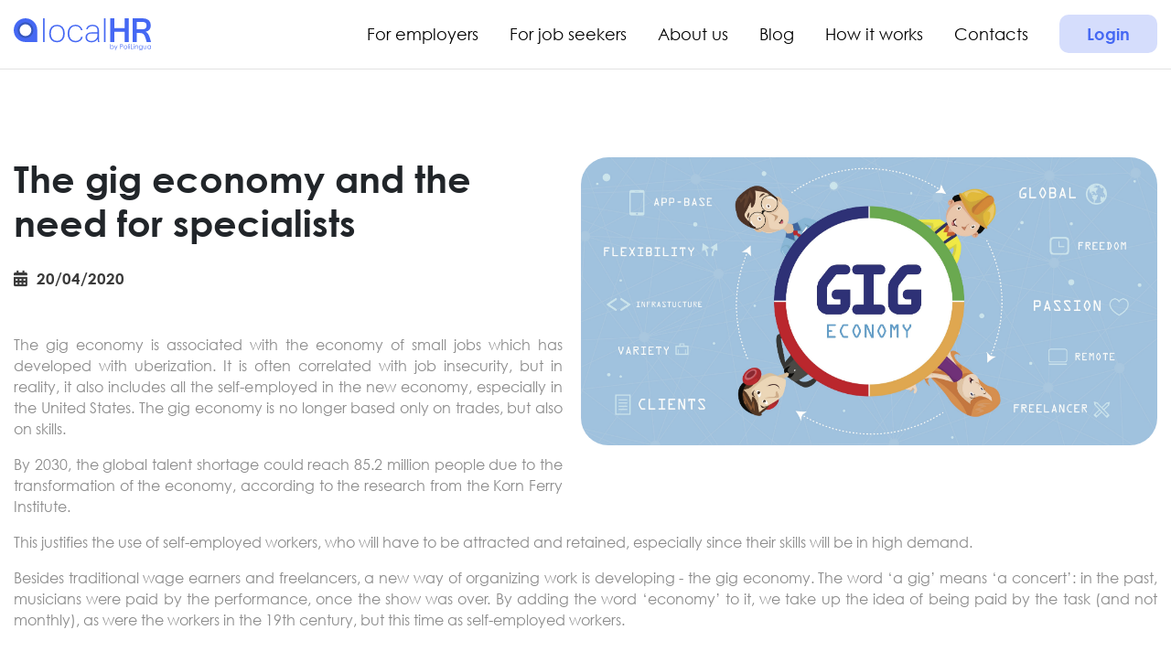

--- FILE ---
content_type: text/html; charset=UTF-8
request_url: https://localhr.co/blog/the-gig-economy-and-the-need-for-specialists
body_size: 7667
content:
<!doctype html>
<html lang="en">
<head>
    <meta charset="UTF-8">
    <meta name="viewport" content="width=device-width, initial-scale=1, shrink-to-fit=no">
    <meta http-equiv="X-UA-Compatible" content="ie=edge">
    <meta name="_token" content="7uKwaQ4x0teei2BsPVBKbFbFfoZYFVNBmUqQq6q7">

    <meta property="og:locale" content="en_EN"/>
    <meta property="og:type" content="website"/>
    <meta property="og:url" content="https://localhr.co/blog/the-gig-economy-and-the-need-for-specialists"/>
    <meta property="og:image" content="https://localhr.co/images/logo-blue.svg"/>

    <meta name="twitter:site" content="@url"/>
    <meta name="twitter:image" content="https://localhr.co/images/logo-blue.svg"/>

            <title>The gig economy and the need for specialists | LocalHR</title>
        <meta property="og:title" content="The gig economy and the need for specialists | LocalHR"/>
        <meta property="twitter:title" content="The gig economy and the need for specialists | LocalHR"/>
    
            <meta name="description" content="The gig economy is no longer based only on trades, but also on skills. By 2030, the global talent shortage could reach 85.2 million people due to the transformation of the economy">
        <meta property="og:description" content="The gig economy is no longer based only on trades, but also on skills. By 2030, the global talent shortage could reach 85.2 million people due to the transformation of the economy"/>
        <meta name="twitter:description" content="The gig economy is no longer based only on trades, but also on skills. By 2030, the global talent shortage could reach 85.2 million people due to the transformation of the economy"/>
    
            <meta name="keywords" content="gig economy, self-employment, remote work, quarantine, coronavirus, pandemic">
    
    <link rel="stylesheet" href="/css/vendor.css?id=fe649cf98a3b075b5dd2" as="style">
    <link rel="stylesheet" href="https://stackpath.bootstrapcdn.com/bootstrap/4.5.0/css/bootstrap.min.css"
          integrity="sha384-9aIt2nRpC12Uk9gS9baDl411NQApFmC26EwAOH8WgZl5MYYxFfc+NcPb1dKGj7Sk" crossorigin="anonymous">
    <link rel="stylesheet" href="/css/new_theme.css?id=6c8bf3777458ca7f2c67" as="style">
        <link href="https://localhr.co/css/fontawesome-all.css" rel='stylesheet' type='text/css'/>
    <style>
        .blog_image {
            float: right;
            max-width: 650px;
            padding: 0 0 50px 20px;
        }
        .blog_image img{
            width: 100%;
            border-radius: 30px;
        }
        h1.title{
            font-size: 40px;
        }
        .blog-author-field{
            color: #3a3a3a;
            font-size: 17px;
            font-weight: 600;
        }
        .blog-author-field i{
            margin-right: 5px;
        }
    </style>
    
    <link rel="apple-touch-icon" sizes="57x57" href="https://localhr.co/images/favicon/apple-icon-57x57.png">
    <link rel="apple-touch-icon" sizes="60x60" href="https://localhr.co/images/favicon/apple-icon-60x60.png">
    <link rel="apple-touch-icon" sizes="72x72" href="https://localhr.co/images/favicon/apple-icon-72x72.png">
    <link rel="apple-touch-icon" sizes="76x76" href="https://localhr.co/images/favicon/apple-icon-76x76.png">
    <link rel="apple-touch-icon" sizes="114x114" href="https://localhr.co/images/favicon/apple-icon-114x114.png">
    <link rel="apple-touch-icon" sizes="120x120" href="https://localhr.co/images/favicon/apple-icon-120x120.png">
    <link rel="apple-touch-icon" sizes="144x144" href="https://localhr.co/images/favicon/apple-icon-144x144.png">
    <link rel="apple-touch-icon" sizes="152x152" href="https://localhr.co/images/favicon/apple-icon-152x152.png">
    <link rel="apple-touch-icon" sizes="180x180" href="https://localhr.co/images/favicon/apple-icon-180x180.png">
    <link rel="icon" type="image/png" sizes="192x192" href="https://localhr.co/images/favicon/android-icon-192x192.png">
    <link rel="icon" type="image/png" sizes="32x32" href="https://localhr.co/images/favicon/favicon-32x32.png">
    <link rel="icon" type="image/png" sizes="96x96" href="https://localhr.co/images/favicon/favicon-96x96.png">
    <link rel="icon" type="image/png" sizes="16x16" href="https://localhr.co/images/favicon/favicon-16x16.png">
    <link rel="manifest" href="https://localhr.co/images/favicon/manifest.json">
    <meta name="msapplication-TileColor" content="#ffffff">
    <meta name="msapplication-TileImage" content="/ms-icon-144x144.png">
    <meta name="theme-color" content="#ffffff">

    <!-- Google Tag Manager -->
    <script>(function(w,d,s,l,i){w[l]=w[l]||[];w[l].push({'gtm.start':
                new Date().getTime(),event:'gtm.js'});var f=d.getElementsByTagName(s)[0],
            j=d.createElement(s),dl=l!='dataLayer'?'&l='+l:'';j.async=true;j.src=
            'https://www.googletagmanager.com/gtm.js?id='+i+dl;f.parentNode.insertBefore(j,f);
        })(window,document,'script','dataLayer','GTM-N36T4H7');
    </script>
    <!-- End Google Tag Manager -->

    
    <meta name="google-site-verification" content="K5XrKfNNqa8JClVxDah2argzrzBdFKLKfC4D8JLYD54"/>

    <!-- Google Adsense -->
    <script async src="https://pagead2.googlesyndication.com/pagead/js/adsbygoogle.js?client=ca-pub-3035423207034059" crossorigin="anonymous"></script>
</head>
<body>
    <!-- Google Tag Manager (noscript) -->
    <noscript>
        <iframe src="https://www.googletagmanager.com/ns.html?id=GTM-N36T4H7"
                height="0" width="0" style="display:none;visibility:hidden"></iframe>
    </noscript>
    <!-- End Google Tag Manager (noscript) -->



    <header class="top_header">
    <div class="container">
        <div class="d-flex justify-content-between align-items-center">
            <a href="https://localhr.co" class="logo">
                <img src="https://localhr.co/images/logo-blue.svg" alt="logo">
            </a>
            <nav>
                <ul class="main_menu">
                    <li>
                        <a class=""
                           href="https://localhr.co/candidates">For employers</a></li>
                    <li>
                        <a class=""
                           href="https://localhr.co/jobs">For job seekers</a></li>
                    <li><a class=""
                           href="https://localhr.co/about">About us</a></li>
                    <li><a class=""
                           href="https://localhr.co/blog">Blog</a></li>
                    <li>
                        <a class="" href="#">How it
                            works</a>
                        <ul class="submenu">
                            <li><a href="/forJobSeeker">Jobseeker Tips</a></li>
                            <li><a href="/forEmployer">Employer Tips</a></li>
                        </ul>
                    </li>
                    <li><a class=""
                           href="https://localhr.co/contacts">Contacts</a></li>
                </ul>
                                    <a href="#" data-toggle="modal" data-target="#login" class="profile">Login</a>
                            </nav>
            <button class="hamburger d-inline-block d-lg-none" type="button">
              <span class="hamburger-box hamburger--squeeze">
                <span class="hamburger-inner"></span>
              </span>
            </button>
        </div>
    </div>
</header>
<div class="modal fade login_modal" id="login" data-keyboard="false" tabindex="-1" role="dialog"
     aria-labelledby="staticBackdropLabel" aria-hidden="true">
    <div class="modal-dialog modal-dialog-centered">
        <div class="modal-content">
            
            <div class="modal-body">
                <div class="row">
                    <div class="d-none d-md-inline-block col-4 pr-0">
                        <div class="illustration"></div>
                    </div>
                    <div class="col m-3 m-md-0">
                        <form action="https://localhr.co/login/employer" class="user_form" method="POST">
                            <h2 class="text-center d-block mb-4">Welcome back</h2>
                            
                            <ul class="nav nav-pills mb-3 pills" role="tablist">
                                <li class="nav-item" role="presentation">
                                    <a class="nav-link pill_jobseeker" data-url="https://localhr.co/login/jobseeker" data-toggle="pill" href="#jobseeker" role="tab">JobSeeker</a>
                                </li>
                                <li class="nav-item" role="presentation">
                                    <a class="nav-link pill_employer active" data-url="https://localhr.co/login/employer" data-toggle="pill" href="#employer" role="tab">Employer</a>
                                </li>
                            </ul>
                            <div class="form-group">
                                <input id="loginEmail" type="text" name="email" placeholder="Your Email">
                            </div>
                            <div class="form-group">
                                <input id="loginPassword" type="password" name="password" placeholder="Your Password">
                            </div>
                            
                            <a href="#" class="forgotModal btn btn-link color_main" data-toggle="modal" data-target="#forgotPassword"> Forgot Your Password?</a>
                            <div class="form-group">
                                <button class="blue_button_primary" type="submit">Login</button>
                            </div>
                            <div class="separator"></div>
                            <p class="text-center">Don't have an account yet?</p>
                            <div class="text-center">
                                <a class="blue_button_empty register_button" href="https://localhr.co/register">Sign up</a>
                            </div>
                        </form>
                    </div>
                </div>
            </div>
        </div>
    </div>
</div>
<div class="modal fade login_modal" id="forgotPassword" tabindex="-1" role="dialog" aria-hidden="true">
    <div class="modal-dialog modal-dialog-centered" role="document">
        <div class="modal-content">
            <div class="modal-body">
                <div class="row">
                    <div class="d-none d-md-inline-block col-4 pr-0">
                        <div class="illustration"></div>
                    </div>
                    <div class="col m-3 m-md-0 login">
                        <form class="user_form">
                            <h2 class="text-center d-block mb-5">Reset Password</h2>
                            <div class="form-group">
                                <label for="forgotEmail" class="mb-2">Email address</label>
                                <input id="forgotEmail" type="email" class="form-control" name="email"
                                       value="" required autocomplete="email" autofocus>

                                <small id="emailHelp" class="form-text text-muted">We'll never share your email with
                                    anyone else.</small>
                            </div>
                            <div class="form-group">
                                <button type="submit" class="blue_button_primary mb-4">Send Password Reset Link</button>
                            </div>

                        </form>
                    </div>
                    
                </div>
            </div>
        </div>
    </div>
</div>



<main>
    
<section class="banner-bottom-wthree py-lg-5 py-md-5 py-3">
    <div class="container">
        <div class="inner-sec-w3ls py-lg-5  py-3">
                            <div class="blog_image">
                    <img src="https://localhr.co/posts/1639322044.pay-contractors-gig-economy-payreel.jpg" title="The gig economy and the need for specialists" alt="The gig economy and the need for specialists">
                </div>
            
            <h1 class="title mb-4">The gig economy and the need for specialists</h1>
            <div class="author-block my-3">
                <p class="blog-author-field"><i class="fas fa-calendar-alt"></i> 20/04/2020</p>
            </div>

            <div class="choose-main mt-5">
                <p style="text-align: justify;">The gig economy is associated with the economy of small jobs which has developed with uberization. It is often correlated with job insecurity, but in reality, it also includes all the self-employed in the new economy, especially in the United States. The gig economy is no longer based only on trades, but also on skills.</p>
<p style="text-align: justify;">By 2030, the global talent shortage could reach 85.2 million people due to the transformation of the economy, according to the research from the Korn Ferry Institute.</p>
<p style="text-align: justify;">This justifies the use of self-employed workers, who will have to be attracted and retained, especially since their skills will be in high demand.</p>
<p style="text-align: justify;">Besides traditional wage earners and freelancers, a new way of organizing work is developing - the gig economy. The word &lsquo;a gig&rsquo; means &lsquo;a concert&rsquo;: in the past, musicians were paid by the performance, once the show was over. By adding the word &lsquo;economy&rsquo; to it, we take up the idea of ​​being paid by the task (and not monthly), as were the workers in the 19th century, but this time as self-employed workers.</p>
<p style="text-align: justify;">&nbsp;</p>
<p style="text-align: justify;"><strong>&lsquo;Click workers&rsquo;</strong></p>
<p style="text-align: justify;">Because of the Internet and AI advancement, today millions of &lsquo;click workers&rsquo; around the world perform monotonous and simple &lsquo;micro-jobs&rsquo;. On platforms such as Amazon Mechanical Turk (AMT), they feed the databases of companies by classifying images, transcribing meetings, identifying text in photos or even emotions in sounds.</p>
<p style="text-align: justify;">The dig economy is closely linked to the digital economy because contrary to what one might think, AIs are not sufficiently developed - they still need human help. And lots of it. Therefore, for the platforms it is worth it to rely on thousands of &lsquo;little helpers&rsquo;, who are put in competition to carry out these micro-jobs.</p>
<p style="text-align: justify;">But by becoming a &lsquo;click worker&rsquo; doesn&rsquo;t mean you will earn your living ... unless you spend all your time there. Because the tasks appear at any moment and the competition is fierce, you have to be the quickest to get them. Some &lsquo;click workers&rsquo; working for AMT sometimes become almost &lsquo;machine slaves&rsquo;, going as far as waking up at night to do their work in a limited time, in a total blur - because if they don&rsquo;t finish on time, the job would be put back on the market, and they get nothing.</p>
<p style="text-align: justify;">&nbsp;</p>
<p style="text-align: justify;"><strong>More than &lsquo;little helpers&rsquo;</strong></p>
<p style="text-align: justify;">But the gig economy is not limited to these micro-tasks and concerns more generally a variety of &lsquo;small jobs&rsquo;, more qualified, but again paid by the gig. Other platforms, such as Task Rabbit, offer, for example, home service activities, from cleaning to repairing a water leak, or assembly of furniture. Besides delivery services like Uber and Deliveroo, there are also translation sites like Gengo, and freelancing platforms like Upwork and Freelancer, which already bring together millions of freelancers capable of responding to any demand for expertise, via an auction and skills rating system.</p>
<p style="text-align: justify;">The hyperspecialization of the workforce and immediate access to the best self-employed workers on the market allow companies to innovate, to become more productive and more flexible. And at a lower cost. Therefore, it is a very important factor for competitiveness.</p>
<p style="text-align: justify;">&nbsp;</p>
<p style="text-align: justify;"><strong>Flexibility and freedom</strong></p>
<p style="text-align: justify;">Will the gig economy eventually become a dominant job organization? Experts predict that the current job market should disappear within 20 years and give way to an era of win-win deals when the notion of the profession will make way to the status of employability.</p>
<p style="text-align: justify;">For companies, it&rsquo;s a good way to have a lot more skills, very quickly, and at attractive costs. For workers - freelancers, digital nomads, and mobile workers - this also means more flexibility and freedom.</p>
<p style="text-align: justify;">The workplace has moved from a place where many workers had the same employer for most of their working lives to the place where job changes are much more frequent and where few workers choose long-term jobs.</p>
<p style="text-align: justify;">Being self-employed without the restrictions of a boss has always been an aspiration for many workers. What could be better than being able to define your own working hours, tasks and the location of the workplace itself?</p>
<p style="text-align: justify;">However, for each person who chose to work in the gig economy, there were others who did not have a choice. Some workers were pressured into self-employment because employers hired contract workers to avoid the costs of health care and other benefits for full-time employees. In addition, many older workers were replaced during the Great Recession and opted for self-employment as a last resort, since they could not return to traditional employment.</p>
<p style="text-align: justify;">The result was the emergence of a gig economy where workers are called upon by employers to work on a project basis. Individuals like actors, musicians, film production workers and seasonal agricultural workers always migrated from gig to gig, but now the trend has spread to many other areas, especially in the service industries.</p>
<p style="text-align: justify;">&nbsp;</p>
<p style="text-align: justify;"><strong>Common professions for self-employment</strong></p>
<p style="text-align: justify;">According to Upwork, a large online network connecting self-employed with employers, the popular professions include designers and creatives, web, mobile and software developers, administrative support specialists, writers and translators, accounting/financial professionals/consultants, business professionals, IT and networks, sales/marketing professionals/customer service, lawyers/paralegals, engineers and architects, data science, and analysis specialists.</p>
<p style="text-align: justify;">Careercast also lists home health aides, occupational therapists and delivery drivers as well as other professions that offer growth opportunities for freelancers.</p>
<p style="text-align: justify;">&nbsp;</p>
<p style="text-align: justify;"><strong>Future projections for the gig economy</strong></p>
<p style="text-align: justify;">By some estimates, self-employment will grow by almost 7% from 2014 to 2024. In another survey by FreshBooks of 2,700 American workers, the number of self-employed workers will increase to 42 million by 2023. Millennials seem particularly predisposed to freelance work, and this study should represent 42% of self-employed. Intuit estimates that the level of self-employment will be much higher (43%).</p>
<p style="text-align: justify;">The coronavirus pandemic and the quarantine measures ordered by many governments to contain it will make adjustments to these prognoses, greatly affecting the trends.</p>
            </div>
        </div>

        <!-- AddToAny BEGIN -->
        <div class="a2a_kit a2a_kit_size_32 a2a_default_style">
            <a class="a2a_button_facebook"></a>
            <a class="a2a_button_linkedin"></a>
            <a class="a2a_button_twitter"></a>
            <a class="a2a_button_google_gmail"></a>
        </div>
        <script async src="https://static.addtoany.com/menu/page.js"></script>
        <!-- AddToAny END -->
    </div>
</section>






























</main>
<footer>
    <div class="container">
        <div class="row footer_menu">
            <div class="col-12 mb-sm-4 mb-lg-0 col-lg-4">
                <span class="footer_menu_title">Our mission</span>
                <p>“Our platform aims to become the best meeting point where employers with local and international presence can find and meet the best matching candidates for their vacancies”</p>
            </div>
            <div class="col-12 mb-sm-4 mb-lg-0 col-lg-4">
                <span class="footer_menu_title">Legal</span>
                <ul>
                    <li><a href="/faq">FAQ</a></li>
                    <li><a href="/supplyOfServices">Terms and Conditions</a></li>
                    <li><a href="/termsAndConditions">Terms and Conditions of Use</a></li>
                    <li><a href="/privacyPolicy">Privacy Policy</a></li>
                    <li><a href="/codeOfConduct">Code of Conduit</a></li>
                </ul>
            </div>
            <div class="col-12 mb-sm-4 mb-lg-0 col-lg-4">
                <span class="footer_menu_title">Navigation</span>
                <ul>
                    <li><a href="https://localhr.co/jobs">For job seeker</a></li>
                    <li><a href="https://localhr.co/candidates">For employer</a></li>
                    <li><a href="https://localhr.co/about">About us</a></li>

                    <li><a href="/forJobSeeker">Jobseeker Tips</a></li>
                    <li><a href="/forEmployer">Employer Tips</a></li>
                    <li><a href="/blog">Blog</a></li>
                    <li><a href="https://localhr.co/contacts">Contacts</a></li>
                </ul>
            </div>
        </div>
        <div class="row footer_menu">
            <div class="col-12 mb-sm-4 mb-lg-0 col-lg-4">
                <span class="footer_menu_title">Address</span>
                <ul>
                    <li><a href="#">London, United Kingdom 2 Harton St. SE8 4DQ</a></li>
                </ul>
            </div>






            <div class="col-12 mb-sm-4 mb-lg-0 col-lg-4">
                <span class="footer_menu_title">Social Networks</span>
                <ul class="social">
                    <li><a href="https://twitter.com/local_hr"><span class="flaticon-twitter"></span></a></li>
                    <li><a href="https://www.facebook.com/localhr.co/"><span class="flaticon-facebook-app-logo"></span></a></li>
                    <li><a href="https://www.linkedin.com/company/localhr/"><span class="flaticon-linkedin-logo"></span></a></li>
                    <li><a href="https://www.instagram.com/localhr.co/"><span class="flaticon-instagram"></span></a></li>
                </ul>
            </div>
        </div>
        <div class="copyright">
            <div class="row justify-content-center">
                <div class="col-12 col-lg-auto text-center">
                    <a href="/" class="logo mb-3 mb-md-0">
                        <img class="w-75 w-lg-100" src="https://localhr.co/images/logo-white.svg" alt="logo">
                    </a>
                </div>
                <div class="col-12 col-lg-auto">
                    <p class="mb-0">© 2020 LocalHR by PoliLingua. All Rights Reserved.</p>
                </div>
            </div>

        </div>
    </div>
</footer>
<script src="https://cdnjs.cloudflare.com/ajax/libs/jquery/3.5.1/jquery.min.js"></script>
<script src="https://stackpath.bootstrapcdn.com/bootstrap/4.5.0/js/bootstrap.min.js"
        integrity="sha384-OgVRvuATP1z7JjHLkuOU7Xw704+h835Lr+6QL9UvYjZE3Ipu6Tp75j7Bh/kR0JKI"
        crossorigin="anonymous"></script>
<script>
    $(function () {
        $.ajaxSetup({
            headers: {
                'X-CSRF-Token': $('meta[name="_token"]').attr('content')
            }
        });
    });
</script>
    <script>
        $(document).ready(function () {
            $(function () {
                let menu_button = $('button.hamburger');
                menu_button.on('click', function () {
                    $(this).find('.hamburger-box').toggleClass('is-active');
                    $('.top_header nav').toggleClass('active');
                    $('body').toggleClass('overflow-hidden');
                })
            });
            /*Change image on register*/
            $(function () {
                $('a[data-toggle="pill"]').on('shown.bs.tab', function (e) {
                    e.target // newly activated tab
                    e.relatedTarget // previous active tab
                    $('.tab_image img').attr('src', $($(e.target).attr("href")).data('image'));
                    $(e.target).closest('.user_form')[0].reset();

                })
            });

            $('a[data-target="#login"]').on('click',function(){
                var reg_url = 'https://localhr.co/register';
                var login_url = 'https://localhr.co/login/employer';

                var type = $(this).data('type');
                var modal = $('#login');
                modal.find('.nav-link').removeClass('active');

                if(type == 'jobseeker'){
                    reg_url = 'https://localhr.co/register/jobseeker';
                    login_url = 'https://localhr.co/login/jobseeker';
                    modal.find('.pill_jobseeker').addClass('active');
                }
                else modal.find('.pill_employer').addClass('active');

                modal.find('form').attr('action',login_url);
                $('.register_button').attr('href',reg_url);
            });

            $(".registerModal, .forgotModal").click(function () {
                $('#login').modal('hide');
            });

            $("#forgotPassword form").submit(function (e) {
                e.preventDefault();

                $.ajax({
                    type: 'POST',
                    url: '/password/email',
                    data: {
                        email: $("#forgotEmail").val()
                    },
                    beforeSend: function (data) {
                        $('.invalid-feedback').remove();
                        $("#forgotPassword input").removeClass('is-invalid');
                    },
                    success: function (data) {
                        $('#forgotPassword .blue_button_primary').text(data.message);
                        setTimeout(function () {
                            clearInputs('forgotPassword');
                            $('#forgotPassword').modal('hide');
                        }, 1500);
                    },
                    error: function (data) {
                        showErrors(data, 'forgotPassword');
                    }
                });
            });
        });
    </script>
<script>
    function showErrors(data, id, type = "input") {
        const response = JSON.parse(data.responseText);
        $.each(response.errors, function (key, value) {
            const field = $(`#${id} form`).find(`${type}[name="${key}"]`);
            field.addClass('is-invalid');
            const span = `
                <span class='invalid-feedback' role='alert'>
                    <strong>${value}</strong>
                </span>`;

            field.after(span);
        });
    }
    function clearInputs(id) {
        $(`#${id} form`).find('input').not('input[type="submit"]').val("");
        $(`#${id} form`).find('textarea').val("");
    }

    $('#login .nav-link').on('click', function(){
        $('#login form').attr('action',$(this).data('url'));
        $('#login form .invalid-feedback').remove();

        if($(this).hasClass('pill_jobseeker'))
            $('#login form .register_button').attr('href','https://localhr.co/register/jobseeker');
        else
            $('#login form .register_button').attr('href','https://localhr.co/register');
    });

    $("#login form").submit(function (e) {
        e.preventDefault();
        $.ajax({
            type: 'POST',
            url: $(this).attr('action'),
            data: {
                email: $("#loginEmail").val(),
                password: $("#loginPassword").val(),
            },
            beforeSend: function (data) {
                $('.invalid-feedback').remove();
                $("#login input").removeClass('is-invalid');
            },
            success: function (data) {
                clearInputs('login');
                location.href = data.url;
            },
            error: function (data) {
                showErrors(data, 'login');
            }
        });
    });
</script>
<script src="/js/public.js?id=dadea86b05b8495c9b61"></script>
</body>
</html>


--- FILE ---
content_type: text/html; charset=utf-8
request_url: https://www.google.com/recaptcha/api2/aframe
body_size: 267
content:
<!DOCTYPE HTML><html><head><meta http-equiv="content-type" content="text/html; charset=UTF-8"></head><body><script nonce="6KETTQLsVMtqzd81Qc3orw">/** Anti-fraud and anti-abuse applications only. See google.com/recaptcha */ try{var clients={'sodar':'https://pagead2.googlesyndication.com/pagead/sodar?'};window.addEventListener("message",function(a){try{if(a.source===window.parent){var b=JSON.parse(a.data);var c=clients[b['id']];if(c){var d=document.createElement('img');d.src=c+b['params']+'&rc='+(localStorage.getItem("rc::a")?sessionStorage.getItem("rc::b"):"");window.document.body.appendChild(d);sessionStorage.setItem("rc::e",parseInt(sessionStorage.getItem("rc::e")||0)+1);localStorage.setItem("rc::h",'1769525954879');}}}catch(b){}});window.parent.postMessage("_grecaptcha_ready", "*");}catch(b){}</script></body></html>

--- FILE ---
content_type: text/css
request_url: https://localhr.co/css/new_theme.css?id=6c8bf3777458ca7f2c67
body_size: 5151
content:
.color_main{color:#4568f3}.color_orange{color:#ffae34}.blue_button_primary{font-size:calc(14px + 2*(100vw - 300px)/1300);transition:.2s ease-in-out;border-radius:15px!important;display:inline-block;padding:12px 40px!important;color:#fff;background:#4568f3;text-align:center;font-weight:700}.blue_button_primary:hover{color:#000;text-decoration:none}.blue_button_empty{font-size:calc(14px + 2*(100vw - 300px)/1300);transition:.2s ease-in-out;border-radius:15px;display:inline-block;padding:11px 40px;border:1px solid #4568f3;color:#4568f3;text-align:center;font-weight:700}.blue_button_empty:hover{color:#000;text-decoration:none}.orange_button_primary{font-size:calc(14px + 2*(100vw - 300px)/1300);transition:.2s ease-in-out;border-radius:15px;padding:12px 40px;color:#fff;background:#ffae34;text-align:center;font-weight:700}.orange_button_primary:hover{color:#000;text-decoration:none}.orange_button_empty{font-size:calc(14px + 2*(100vw - 300px)/1300);transition:.2s ease-in-out;border-radius:15px;padding:11px 40px;border:1px solid #ffae34;color:#ffae34;text-align:center;font-weight:700}.orange_button_empty:hover{color:#000;text-decoration:none}.dashed_list{margin-bottom:0}.dashed_list:not(:first-child){margin-top:25px}.dashed_list li{font-size:calc(12px + 4*(100vw - 300px)/1300);display:flex;flex-wrap:wrap;justify-content:space-between;margin-bottom:8px;border-bottom:1px dashed hsla(0,0%,54.5%,.2);padding-bottom:6px}.dashed_list li:last-child{border-bottom:0}.dashed_list li.list_title{font-size:calc(18px + 7*(100vw - 300px)/1300);display:block;font-weight:700;margin-bottom:20px;border-bottom:0}.tag_list{margin-bottom:0}.tag_list li{font-size:calc(12px + 2*(100vw - 300px)/1300);border-radius:10px;display:inline-block;padding:10px 20px;border:1px solid #8b8b8b;color:#8b8b8b;margin-right:10px;margin-bottom:14px}.point_list{margin-bottom:0;margin-left:0}.point_list li{font-size:calc(12px + 4*(100vw - 300px)/1300);border-radius:10px;display:flex;align-items:center;padding:10px 30px 0 10px;color:#8b8b8b;margin-right:10px}.point_list.blue_points li:before{border-radius:50%;flex:none;margin-right:15px;content:"";width:6px;height:6px;background:#8b8b8b}.stars span{color:#ffae34;margin-right:5px;font-size:14px}.view_profile{border-radius:10px;display:inline-block;margin-top:10px;padding:10px 20px;background:#fff;color:#000}.blue_bg{background:#4568f3}.orange_bg{background:#ffae34}.green_bg{background:#28c7a7!important}.yellow_bg{background:#ffc107!important}.red_bg{background:#ff7637!important}ol li{margin-bottom:15px}@media (min-width:1200px){.container{max-width:1400px}}@media (min-width:576px){.modal-dialog{max-width:800px;margin:1.75rem auto}}[data-animated]{opacity:0;-webkit-animation-fill-mode:both!important;animation-fill-mode:both!important}.not_animated{opacity:1}.login_modal .modal-content{border-radius:15px;overflow:hidden;border:0}.login_modal .modal-body{padding:0}.login_modal .modal-body .illustration{background:#d5ddfc url(/images/login_form.svg) no-repeat 50%;height:100%}@font-face{font-family:Century Gothic;src:url(../fonts/century_gothic/CenturyGothic.ttf);font-display:swap;font-weight:300}@font-face{font-family:Century Gothic;src:url(../fonts/century_gothic/GOTHIC.ttf);font-display:swap;font-weight:500}@font-face{font-family:Century Gothic;src:url(../fonts/century_gothic/GOTHICB0.ttf);font-display:swap;font-weight:600}[class*=" flaticon-"]:after,[class*=" flaticon-"]:before,[class^=flaticon-]:after,[class^=flaticon-]:before{font-size:inherit;font-style:normal;margin-left:0}body{font-family:Century Gothic;overflow-x:hidden}.overflow-hidden{overflow:hidden}h2{font-size:calc(18px + 12*(100vw - 300px)/1300)}p{font-size:calc(14px + 2*(100vw - 300px)/1300);color:#8b8b8b}input{-webkit-appearance:none;-moz-appearance:none;appearance:none}a,a:hover{text-decoration:none}ul{padding-left:0;list-style:none}h1{font-size:50px;font-weight:700;margin-bottom:50px;font-size:calc(25px + 25*(100vw - 300px)/1300)}section{padding:50px 0;overflow:hidden}section .section_title{align-items:center;margin-bottom:40px}section .section_title h2{font-size:35px;font-weight:700;position:relative;font-size:calc(18px + 12*(100vw - 300px)/1300)}section .section_title span{margin-left:30px;font-size:14px;display:block}@media (max-width:480px){section .section_title h2{width:100%;display:block}}section .section_footer{margin-top:40px}section .section_footer a{border-radius:10px;font-size:18px;display:inline-block;padding:15px 30px;font-weight:700;margin:0 auto}.main_bg{background:#4568f3}.main_bg,.main_bg .section_title{color:#fff}.main_bg .section_content *{font-family:Century Gothic!important}.blue_line .section_title h2:after{position:absolute;content:"";width:80px;height:5px;background:#4568f3;display:block;margin-top:5px}.blue_line .section_title a{display:inline-block;color:#4568f3;font-weight:700}.blue_line .section_title a span{padding:10px 20px;border-radius:10px;background:#d5ddfc;font-size:calc(12px + 2*(100vw - 300px)/1300)}.blue_line .section_footer{text-align:center;position:relative}.blue_line .section_footer:after{content:"";position:absolute;top:28px;left:-100%;right:-100%;height:1px;background:#d5ddfc;z-index:-1}.blue_line .section_footer a{color:#4568f3;font-size:calc(14px + 4*(100vw - 300px)/1300);background:#d5ddfc}.red_line .section_title h2:after{position:absolute;content:"";width:80px;height:5px;background:#ff7637;display:block;margin-top:5px}.red_line .section_title a{display:inline-block;color:#ff7637;font-weight:700}.red_line .section_title a span{padding:10px 20px;border-radius:10px;background:#ffdfd0;font-size:calc(12px + 2*(100vw - 300px)/1300)}.red_line .section_footer{text-align:center;position:relative}.red_line .section_footer:after{content:"";position:absolute;top:28px;left:-100%;right:-100%;height:1px;background:#ffdfd0;z-index:-1}.red_line .section_footer a{color:#ff7637;font-size:calc(14px + 4*(100vw - 300px)/1300);background:#ffdfd0}.orange_line .section_title h2:after{position:absolute;content:"";width:80px;height:5px;background:#ffae34;display:block;margin-top:5px}.orange_line .section_title a{display:inline-block;color:#ffae34;font-weight:700}.orange_line .section_title a span{padding:10px 20px;border-radius:10px;background:#ffebcd;font-size:calc(12px + 2*(100vw - 300px)/1300)}.orange_line .section_footer{text-align:center;position:relative}.orange_line .section_footer:after{content:"";position:absolute;top:28px;left:-100%;right:-100%;height:1px;background:#ffebcd;z-index:-1}.orange_line .section_footer a{color:#ffae34;font-size:calc(14px + 4*(100vw - 300px)/1300);background:#ffebcd}.green_line .section_title h2:after{position:absolute;content:"";width:80px;height:5px;background:#28c7a7;display:block;margin-top:5px}.green_line .section_title a{display:inline-block;color:#28c7a7;font-weight:700}.green_line .section_title a span{padding:10px 20px;border-radius:10px;background:#9debdb;font-size:calc(12px + 2*(100vw - 300px)/1300)}.green_line .section_footer{text-align:center;position:relative}.green_line .section_footer:after{content:"";position:absolute;top:28px;left:-100%;right:-100%;height:1px;background:#9debdb;z-index:-1}.green_line .section_footer a{color:#28c7a7;font-size:calc(14px + 4*(100vw - 300px)/1300);background:#9debdb}.violet_line .section_title h2:after{position:absolute;content:"";width:80px;height:5px;background:#d663f8;display:block;margin-top:5px}.violet_line .section_title a{display:inline-block;color:#d663f8;font-weight:700}.violet_line .section_title a span{padding:10px 20px;border-radius:10px;background:#fcf5ff;font-size:calc(12px + 2*(100vw - 300px)/1300)}.violet_line .section_footer{text-align:center;position:relative}.violet_line .section_footer:after{content:"";position:absolute;top:28px;left:-100%;right:-100%;height:1px;background:#fcf5ff;z-index:-1}.violet_line .section_footer a{color:#d663f8;font-size:calc(14px + 4*(100vw - 300px)/1300);background:#fcf5ff}.grey_line .section_title h2:after{position:absolute;content:"";width:80px;height:5px;background:#8b8b8b;display:block;margin-top:5px}.grey_line .section_title a{display:inline-block;color:#8b8b8b;font-weight:700}.grey_line .section_title a span{padding:10px 20px;border-radius:10px;background:#d8d8d8;font-size:calc(12px + 2*(100vw - 300px)/1300)}.grey_line .section_footer{text-align:center;position:relative}.grey_line .section_footer:after{content:"";position:absolute;top:28px;left:-100%;right:-100%;height:1px;background:#d8d8d8;z-index:-1}.grey_line .section_footer a{color:#8b8b8b;font-size:calc(14px + 4*(100vw - 300px)/1300);background:#d8d8d8}.work_post{border-radius:15px;height:100%;background:#fbfbfb;padding:20px;border:1px solid transparent;overflow:hidden;position:relative}.work_post,.work_post a{transition:.2s ease-in-out}.work_post a:hover{color:#4568f3}.work_post__label{position:absolute;right:20px;top:20px}.work_post__label .add_to_favorites{display:block}.work_post__label .add_to_favorites span{font-size:25px;color:hsla(0,0%,54.5%,.4)}.work_post__label .add_to_favorites:hover span{color:#4568f3}.work_post__label small{margin-right:10px;color:#8b8b8b}.work_post__label .level>span{border-radius:15px;width:15px;height:3px;margin-bottom:3px;display:block;background:#d8d8d8}.work_post__label .level>span.filled{background:#28c7a7}.work_post__label .work_type{width:100%;text-align:right;display:block;margin-top:10px}.work_post__label .work_type span{border-radius:10px;font-size:calc(12px + 2*(100vw - 300px)/1300);display:inline-block;padding:5px 10px;border:1px solid hsla(0,0%,54.5%,.5)}.work_post__title h3{font-size:20px;font-weight:700;margin-bottom:15px}.work_post__title h3 a{color:#000;font-size:calc(14px + 4*(100vw - 300px)/1300)}.work_post_desc{transition:.2s ease-in-out;color:#8b8b8b;font-size:14px}.work_post:hover{background:#d5ddfc;border:1px solid #4568f3;transform:translateY(-10px)}.work_post:hover .work_post_desc{color:#8b8b8b;font-size:14px;opacity:.1}.work_post:hover .apply_block{bottom:20px;opacity:1}.work_post .apply_block{transition:.2s ease-in-out;position:absolute;text-align:center;display:block;bottom:10px;left:0;right:0;opacity:0}.work_post .apply_button{border-radius:40px;padding:10px 30px;background:#4568f3;color:#fff;max-width:120px;text-align:center;margin:0 auto}.work_post .apply_button:hover{background:#fff}.work_post .add_to_favorites{border-radius:35px;padding:8px 10px;color:#4568f3;border:1px solid #4568f3}.work_post .add_to_favorites:hover{background:#fff}@media (max-width:450px){.work_post{display:flex;align-items:center;flex-wrap:wrap}.work_post .company_logo{border-radius:20px;width:85px;height:85px;margin-bottom:0}.work_post .company_logo .work_post__label{transform:scale(.75);right:0;top:10px}.work_post .company_info{flex:1;margin-left:20px}.work_post .company_info .company_name{margin-bottom:0}.work_post .company_info .work_post__title h3{margin-bottom:0;line-height:80%}.work_post .apply_block,.work_post .company_info .work_post_desc{display:none}}.company_logo{border-radius:35px;overflow:hidden;width:120px;height:120px;margin-bottom:10px}.company_logo a{width:100%;height:100%;display:flex;align-items:center;justify-content:center;background:#fff}.company_logo img{width:100%}.company_name{margin-bottom:10px}.company_name a{color:#8b8b8b}.company_name a small{font-size:calc(12px + 2*(100vw - 300px)/1300)}.logo{width:150px;display:inline-block}.logo img{width:100%}.top_header{padding:20px 0;border-bottom:1px solid #e2e2e2}.top_header .main_menu{margin-bottom:0;display:inline-block}.top_header .main_menu li{display:inline;position:relative}.top_header .main_menu li a{transition:.2s ease-in-out;margin-right:30px;display:inline-block;color:#000;font-size:18px;position:relative}@media (max-width:1200px){.top_header .main_menu li a{margin-right:12px}}.top_header .main_menu li a.active{color:#4568f3}.top_header .main_menu li a.active:after{position:absolute;bottom:-10px;left:0;content:"";width:50px;height:5px;display:block;background:#4568f3}.top_header .main_menu li a:hover{color:#4568f3}.top_header .main_menu li .submenu{display:none;position:absolute;left:0;background:#fff;min-width:200px;padding:10px;z-index:10}.top_header .main_menu li .submenu li{margin-top:8px;font-size:14px}.top_header .main_menu li:hover .submenu{border-left:1px solid #4568f3;display:block}.top_header .profile{border-radius:10px;background:#d5ddfc;padding:10px 30px;color:#4568f3;font-weight:700;font-size:18px}@media (max-width:1200px){.top_header .profile{padding:10px 15px;font-size:17px}}.top_header .profile span{font-size:16px;margin-left:10px}@media (max-width:991px){.top_header{padding:5px 0}.top_header .container{padding-right:0}.top_header nav{transition:.2s ease-in-out;visibility:hidden;opacity:0;position:fixed;top:0;bottom:0;left:0;right:0;background:#fff;z-index:99;max-height:100vh}.top_header nav .main_menu{padding:20px;display:flex;flex-direction:column;border-bottom:1px solid #fff}.top_header nav .main_menu li{display:block}.top_header nav .main_menu li a{padding:10px;font-size:25px;color:#fff}.top_header nav .main_menu li a.active{color:hsla(0,0%,100%,.7)}.top_header nav .main_menu li a.active:after{left:10px;bottom:0;width:100%;background:hsla(0,0%,100%,.7)}.top_header nav.active{opacity:1;visibility:visible;background:#4568f3}.top_header .profile{border-radius:0;background:transparent;color:#fff;display:block;font-weight:400;padding:10px;margin:20px;font-size:25px}.top_header .profile span{display:none}}.top_header .hamburger{transform:scale(.7);z-index:100;outline:none}.top_header .hamburger:hover{opacity:1}.top_header .hamburger .hamburger-box.is-active .hamburger-inner,.top_header .hamburger .hamburger-box.is-active .hamburger-inner:after,.top_header .hamburger .hamburger-box.is-active .hamburger-inner:before{background-color:#fff}.category{border-radius:15px;font-size:15px;border:1px solid #edf0fe;background:#fff;max-width:200px;height:200px;width:100%;display:flex;flex-direction:column;align-items:center;justify-content:space-between;padding:30px 10px 20px;position:relative}.category,.category_icon{transition:.2s ease-in-out;text-align:center}.category_icon{margin-bottom:15px;color:#4568f3}.category_icon span{font-size:50px;line-height:50px}.category_name{transition:.2s ease-in-out;font-size:calc(12px + 4*(100vw - 300px)/1300);font-weight:700;color:#8b8b8b}.category .posts_count{border-radius:10px;font-weight:700;position:absolute;right:10px;top:10px;font-size:12px;padding:5px 20px;background:#fff;color:#8b8b8b}.category:hover{transform:translateY(-10px);background:#d5ddfc;border:1px solid #4568f3}.category:hover .category_icon,.category:hover .category_name{color:#000}@media (max-width:450px){.category{border:1px solid #edf0fe}.category .category_icon{margin-bottom:10px}.category .category_icon span{font-size:35px}}.header__search_form{border-radius:15px;overflow-x:hidden;border:1px solid #4568f3;position:relative;background:#fbfbfb;margin:50px 0}.header__search_form span{position:absolute;left:15px;top:15px}.header__search_form>*{flex:auto;height:100%}.header__search_form button,.header__search_form input,.header__search_form select{transition:.2s ease-in-out;border:0;padding:15px}.header__search_form button:focus,.header__search_form input:focus,.header__search_form select:focus{outline:none;background:#d5ddfc}.header__search_form select{background:#fbfbfb}.header__search_form button{margin-left:11px;font-weight:700}.header__search_form input{padding-left:45px;width:100%;border-right:1px solid #4568f3}.header__search_form input::-webkit-input-placeholder{font-style:italic;font-size:14px}.header__search_form input::-moz-placeholder{font-style:italic;font-size:14px}.header__search_form input:-ms-input-placeholder{font-style:italic;font-size:14px}.header__search_form input::-ms-input-placeholder{font-style:italic;font-size:14px}.header__search_form input::placeholder{font-style:italic;font-size:14px}@media (max-width:480px){.header__search_form input{border-right:0;border-bottom:1px solid #8b8b8b}.header__search_form button{width:100%;margin-left:0}}.explorer_box .row>div:first-child a{border:1px solid rgba(69,104,243,.3);color:#4568f3}.explorer_box .row>div:nth-child(2) a{border:1px solid rgba(40,199,167,.3);color:#28c7a7}.explorer_box .row>div:nth-child(3) a{border:1px solid rgba(255,118,55,.3);color:#ff7637}.explorer_box .row>div:last-child a{border:1px solid rgba(214,99,248,.3);color:#d663f8}.explore_block{border-radius:15px;padding:5px 20px;margin-bottom:30px;border:1px solid}.explore_block__count{font-size:40px;margin-right:10px}.explore_block__text small{display:block;font-size:12px;margin-bottom:0;opacity:.7}.explore_block__text span{font-size:16px;font-weight:700}@media (max-width:450px){.explore_block{padding:5px 10px}.explore_block .explore_block__count{font-size:30px}.explore_block .explore_block__text small{margin-bottom:-5px;font-size:10px}.explore_block .explore_block__text span{font-size:12px}}.send_cv{border-radius:10px;transition:.2s ease-in-out;padding:5px 15px}.orange_button{border:1px solid #ffae34;color:#ffae34}.orange_button:hover{background:#ffae34;color:#fff}.employer{border-radius:15px;transition:.2s ease-in-out;border:1px solid rgba(255,174,52,.2);padding:20px;height:100%;flex-direction:column;justify-content:space-between}.employer,.employer__logo{display:flex;align-items:center}.employer__logo{border-radius:35px;width:120px;height:120px;overflow:hidden;justify-content:center}.employer__logo img{width:100%}.employer__name a{color:#000;margin:15px 0;display:block;font-weight:700;text-align:center;font-size:calc(14px + 2*(100vw - 300px)/1300)}.employer__name a small{margin-top:5px;display:block}.employer__work_posts_count{margin-bottom:15px;color:#8b8b8b}.employer:hover{border:1px solid #ffae34;transform:translateY(-10px)}.employer:hover .send_cv{border:1px solid #ff7637;color:#ff7637}.employer:hover .send_cv:hover{border:1px solid #ffae34;background:#ffae34;color:#fff}@media (max-width:450px){.employer{flex-direction:row;border:1px solid rgba(255,174,52,.2);justify-content:normal}.employer .employer__logo{flex:none;width:85px;height:85px}.employer .employer_info{margin-left:20px}.employer .employer__name a{margin:0;text-align:left}.employer .employer__work_posts_count{margin-top:5px;font-size:12px;text-align:left!important;margin-bottom:0}.employer .send_cv{display:none}}.register_block{background:#fbfbfb;padding:50px 0}.register_block h2{font-size:calc(25px + 10*(100vw - 300px)/1300);font-weight:700;position:relative;display:inline-block}.register_block h2:after{position:absolute;content:"";left:0;right:0;width:100%;height:5px;background:#4568f3;display:block;margin-top:5px}.register_block p{font-size:calc(16px + 6*(100vw - 300px)/1300);margin-top:30px;margin-bottom:50px}.register_block__section{border-radius:15px;transition:.2s ease-in-out;height:100%;display:flex;flex-direction:column;align-items:center;justify-content:space-between;background:#fff;width:100%;max-width:450px;padding:40px;margin-bottom:50px}.register_block__section h3{margin:35px 0;font-size:calc(20px + 5*(100vw - 300px)/1300)}.register_block__section a{border-radius:10px;transition:.2s ease-in-out;padding:10px 20px;color:#fff;font-weight:700;display:inline-block}.register_block__section a:hover{transform:scale(1.1)}.register_block__section img{transition:.2s ease-in-out;width:100%;max-height:285px}.register_block__section:hover{transform:translateY(-10px)}.register_block__section:hover img{transform:scale(1.05)}.register_block .employer_block{border:1px solid rgba(69,104,243,.5)}.register_block .employer_block a{background:#4568f3}.register_block .jobbseeker_block{border:1px solid rgba(255,174,52,.5)}.register_block .jobbseeker_block a{background:#ffae34}.news{border-radius:15px;overflow:hidden;height:100%;background:#fbfbfb}.news h3{font-size:20px;font-weight:700;font-size:calc(16px + 2*(100vw - 300px)/1300)}.news h3 a{color:#000}.news h3,.news p{padding:20px;margin-bottom:0}.news p{padding-top:0}footer{padding:0 0 50px;background:#4568f3}footer p{color:hsla(0,0%,100%,.7);width:80%}footer .footer_menu{border-bottom:1px solid hsla(0,0%,100%,.4);padding:50px 0}footer .footer_menu_title{font-size:calc(18px + 4*(100vw - 300px)/1300);color:#fff;font-weight:700}footer .footer_menu_title:after{content:"";width:50px;height:3px;display:block;margin-top:10px;margin-bottom:25px;background:#d5ddfc}footer .footer_menu ul li{font-size:calc(14px + 2*(100vw - 300px)/1300);margin-bottom:10px}footer .footer_menu ul li a{color:hsla(0,0%,100%,.7)}footer .footer_menu ul li a:hover{color:#fff}footer .footer_menu ul.social li{display:inline-block;margin-right:15px}footer .footer_menu ul.social li a{font-size:22px}footer .copyright{margin:50px 0 0}footer .copyright p{text-align:center;width:100%;margin-bottom:0}.pills{display:flex}.pills li{flex:1;padding:8px}.pills li a.nav-link{border-radius:10px;padding:15px 25px;border:1px solid #4568f3;text-align:center;color:#4568f3}.pills li a.nav-link.active{background:#4568f3;color:#fff}.user_form{padding:60px 40px}.user_form .social_login{padding-top:30px}.user_form .social_login .social_link{border-radius:10px;padding:10px;border:1px solid hsla(0,0%,54.5%,.5);width:50px;height:50px;text-align:center;margin-bottom:20px;margin-right:20px}.user_form .social_login .social_link:last-child{margin-right:0}.user_form .separator{position:relative;margin:30px 0;height:1px;background:hsla(0,0%,54.5%,.5)}.user_form .separator span{color:hsla(0,0%,54.5%,.5);position:absolute;display:inline-block;margin:0 auto;left:0;right:0;width:100%;max-width:160px;background:#fff;top:-10px;font-size:12px;text-transform:uppercase}.user_form h1,.user_form h2{font-size:calc(18px + 17*(100vw - 300px)/1300);font-weight:700}.user_form .form-group input{border-radius:10px;border:1px solid hsla(0,0%,54.5%,.5);width:100%;padding:15px 25px;margin-bottom:10px}.user_form .form-group input:focus{outline:none;border:1px solid #4568f3}.user_form .form-group textarea{border-radius:10px;width:100%;border:1px solid hsla(0,0%,54.5%,.5);padding:15px 25px;margin-bottom:10px;resize:none}.user_form .form-group textarea:focus{outline:none;border:1px solid #4568f3}.user_form .form-group button{border-radius:10px;border:0;width:100%;background:#4568f3;color:#fff;text-align:center;padding:15px 25px;font-weight:700}.user_form .form-group button:focus{outline:none}.user_form .form-group button:active{transform:scale(1.025)}.user_form p a{text-decoration:underline;color:#4568f3}@media (max-width:450px){.user_form{padding:0}}.user_form .pills li{padding:3px}.user_form .pills li:first-child{padding-left:0}.user_form .pills li:last-child{padding-right:0}.user_form .pills li a.nav-link{padding:11px 25px}.custom_checkbox{display:none}.custom_checkbox[disabled]+label{pointer-events:none;-webkit-user-select:none;-moz-user-select:none;-ms-user-select:none;user-select:none;opacity:.5}.custom_checkbox[disabled]+label:before{content:"\F131";font-family:Flaticon;font-size:7px;text-align:center;line-height:17px;font-weight:700}.custom_checkbox[disabled]+label+span{opacity:.5}.custom_checkbox+label{display:flex;align-items:center;font-size:14px;color:#8b8b8b;padding-right:10px;border-bottom:1px solid transparent;cursor:pointer;flex:auto}.custom_checkbox+label:after{content:"";display:inline-block;width:100%;flex:1;height:1px;border-bottom:1px dashed hsla(0,0%,54.5%,.5)}.custom_checkbox+label span{display:block;margin-right:10px}.custom_checkbox+label:before{border-radius:5px;flex:none;content:"";display:inline-block;width:18px;height:18px;border:1px solid hsla(0,0%,54.5%,.5);margin-right:15px;vertical-align:middle}.custom_checkbox:checked+label,.custom_checkbox:checked+label+span{font-weight:700}.custom_checkbox:checked+label:before{content:"\F12F";font-family:Flaticon;text-align:center;color:#fff;font-size:10px;line-height:16px;border:1px solid transparent}.filter_input_count{font-size:14px;color:#8b8b8b;text-align:right}.load_more{border-radius:15px;transition:.2s ease-in-out;display:block;padding:20px;text-align:center;background:#fff;font-weight:700;font-size:18px}.load_more.blue{border:1px solid #4568f3;color:#4568f3}.load_more.blue:hover{background:#4568f3;color:#fff}.load_more.orange{border:1px solid #ffae34;color:#ffae34}.load_more.orange:hover{background:#ffae34;color:#fff}.load_more i{margin-right:5px}.candidate{border-radius:15px;transition:.2s ease-in-out;height:100%;background:#fbfbfb;padding:20px;border:1px solid transparent;overflow:hidden;position:relative;text-align:center;display:flex;flex-direction:column;justify-content:space-between}.candidate:hover{border:1px solid #ffae34;transform:translateY(-10px)}.candidate_avatar a{border-radius:35px;display:flex;align-items:center;justify-content:center;margin:0 auto;overflow:hidden;width:150px;height:150px}.candidate_avatar a img{width:100%}.candidate_name{margin-top:10px}.candidate_name h3{font-size:18px;font-weight:700;margin-bottom:15px}.candidate_name h3 a{color:#000}.candidate_lang{margin-bottom:10px}.candidate_lang span{display:inline-block;font-size:14px;margin-right:10px;color:#8b8b8b}.candidate_lang span:after{border-radius:35px;content:"";width:4px;height:4px;background:#8b8b8b;display:inline-block;vertical-align:middle;margin-left:10px}.candidate_lang span:last-child{margin-right:0}.candidate_lang span:last-child:after{display:none}.candidate_country p{font-weight:700;color:#000}.candidate_country p small{font-weight:700}.candidate .contact_button{border-radius:15px;transition:.2s ease-in-out;text-transform:uppercase;border:1px solid #ffae34;display:inline-block;margin:0 auto;padding:10px 20px;font-size:14px;color:#ffae34;font-weight:700}.candidate .contact_button:hover{background:#ffae34;color:#fff}.candidate .send_email_block{position:relative}.candidate .send_email_block .email_send_div{display:inline-block!important;padding:0!important}.candidate .send_email_block .email_send_div:hover input.email_send:checked+label:after,.candidate .send_email_block .email_send_div:hover label:after{border-color:#fff}.candidate .send_email_block .email_send_div label:after{border-radius:5px;flex:none;content:"";display:inline-block;width:18px;height:18px;border:1px solid hsla(0,0%,54.5%,.5);vertical-align:middle;font-family:Flaticon;text-align:center;color:#fff;font-size:10px;line-height:16px;margin:-3px 0 0 6px}.candidate .send_email_block .email_send_div input.email_send:checked+label:after{background:#ffae34;content:"\F196";border:1px solid transparent}.candidate .send_email_block .email_send_div label.email_send{margin:0;cursor:pointer;padding:6px 15px!important}.candidate .send_email_block .email_send_div label.email_send:before{margin-right:10px}.candidate .send_email_block .email_sended{position:absolute;right:0;top:-6px}.candidate .send_email_block .email_sended i{font-size:30px;color:#ffae34}.detailed_job__header{border-bottom:1px solid #e2e2e2;margin-bottom:40px;padding:20px 0}.detailed_job__header .back_button{flex:none}.detailed_job__header h1{font-size:calc(22px + 13*(100vw - 300px)/1300);margin-left:20px;display:inline-block;margin-bottom:10px}.back_button{border-radius:10px;font-size:calc(12px + 4*(100vw - 300px)/1300);padding:10px 20px;border:1px solid #4568f3;color:#4568f3;text-decoration:none;display:inline-block}.back_button i{display:inline-block;margin-right:5px;transform:rotate(-90deg)}.back_button:hover{background:#4568f3;color:#fff}.we_offer_block{background:#fbfbfb}.info_block{margin-bottom:40px}.info_block__title{border-radius:10px;display:inline-block;padding:15px 30px;border:1px solid #4568f3;margin-bottom:35px;font-size:20px}.team_member{border-radius:15px;background:#fbfbfb;text-align:center;padding:30px 20px}.team_member>a{border-radius:35px;display:block;margin:0 auto;max-width:160px;overflow:hidden}.team_member__name{display:block;margin-top:30px;font-weight:700;font-size:20px;text-align:center}.team_member__position{margin-top:10px;display:block}.contact_block{border-radius:15px;overflow:hidden;border:1px solid hsla(0,0%,54.5%,.5);background:#fff;position:relative;z-index:1}.contact_block__faq{height:100%;width:100%;background:#4568f3}.contact_block__faq h2{font-size:calc(18px + 17*(100vw - 300px)/1300);font-weight:700;color:#fff;margin-bottom:15px}.faq h3{font-size:22px;font-weight:700;color:#000;margin-bottom:0}.faq .accordion{margin-bottom:30px}.faq .accordion .card{background:#fff;border:0}.faq .accordion .card-header{padding:5px 10px;background:transparent;border:0}.faq .accordion .card-header h2 button{color:#4568f3;outline:none;box-shadow:none;padding:0;text-decoration:none}.faq .accordion .card-body p{color:#000;margin-bottom:0}.contact h3{font-size:calc(14px + 6*(100vw - 300px)/1300);font-weight:700}.contact nav a{color:#4568f3;font-size:22px;display:inline-block;margin-right:5px}.profile_header{border-bottom:1px solid hsla(0,0%,54.5%,.5);padding-bottom:25px;background:#4568f3}.profile_header .profile_image{border-radius:35px;width:200px;height:200px;margin-right:20px;display:flex;align-items:center;justify-content:center;background:#fff;flex:none;overflow:hidden}.profile_header .profile_image img{width:100%}.profile_header h1{font-size:calc(18px + 7*(100vw - 300px)/1300);color:#fff}.profile_header p{color:hsla(0,0%,100%,.5)}.profile_header .social a{transition:.2s ease-in-out;display:inline-block;color:hsla(0,0%,100%,.5);margin-right:5px;font-size:22px}.profile_header .social a:hover{color:#fff}.profile_header .tag_list li{border:1px solid hsla(0,0%,100%,.5);color:#fff}@media (max-width:450px){.profile_header .profile_header__logo{margin:0 auto 30px}}.notification{border-radius:15px;padding:20px;margin:20px 0;border:1px solid hsla(0,0%,54.5%,.5);position:relative}.notification .close_window{position:absolute;right:20px;top:20px;font-weight:700;z-index:10}.notification h3{font-size:calc(16px + 6*(100vw - 300px)/1300);font-weight:700}@media (max-width:450px){.container section>.container{padding:0}}.post{border-radius:15px;display:flex;flex-direction:column;justify-content:space-between;overflow:hidden;background:#fbfbfb}.post-text{padding:10px}.stats{padding:50px 20px;margin-bottom:50px}.stats .counter{font-size:40px;font-weight:700;color:#fff;margin-bottom:0}.stats h4{color:#fff}.clients-slide .testi-grids{margin-bottom:20px}.clients-slide .client-avatar img{border-radius:35px}.step_list li{display:flex;align-items:center;margin-bottom:10px;font-size:20px}.step_list li span.step{border-radius:50%;flex:none;display:inline-block;width:40px;height:40px;line-height:38px;font-size:25px;text-align:center;margin-right:15px;font-weight:400}.step_list li span.step.filled{color:#fff;font-weight:700}.step_list.blue li span.step{border:1px solid #4568f3;color:#4568f3}.step_list.blue li span.step.filled{background:#4568f3;color:#fff}.step_list.orange li span.step{border:1px solid #ffae34;color:#ffae34}.step_list.orange li span.step.filled{background:#ffae34;color:#fff}.job_select_modal .modal-content{border-radius:15px;overflow:hidden;border:0}.job_select_modal .modal-body{padding:0}.job_select_modal .modal-body .illustration{background:#d5ddfc url(/images/candidate_modal.svg) no-repeat 50%;background-size:cover;height:100%}.job_select_modal form{min-height:550px;max-height:650px;display:flex;flex-direction:column;justify-content:space-between}.job_select_modal form h2{margin-bottom:20px!important}.select2-container{width:100%!important}.select2-container--default .select2-selection--multiple{background:#fbfbfb!important;border-radius:15px;border:0!important}.select2-selection__rendered{padding:10px!important}.select2-container--default .select2-selection--multiple .select2-selection__choice{border-radius:5px!important;max-width:100%;overflow:hidden;display:flex;align-items:center;font-size:14px!important;border:1px solid #4568f3!important;background:rgba(69,104,243,.2)!important;color:#4568f3!important;margin-top:0!important;margin-bottom:5px!important}.select2-container--default .select2-selection--multiple .select2-selection__choice span{color:#4568f3!important;margin-right:5px}.checkbox_block input[type=checkbox]{display:none}.checkbox_block label:before{border-radius:5px;flex:none;content:"";display:inline-block;width:18px;height:18px;border:1px solid hsla(0,0%,54.5%,.5);vertical-align:middle;margin-right:10px}.checkbox_block input[type=checkbox]:checked+label:before{background:#4568f3;font-family:Flaticon;content:"\F196";text-align:center;color:#fff;font-size:10px;line-height:16px;border:1px solid transparent}section .section_title h1{font-weight:700;position:relative;font-size:calc(18px + (1200vw - 3600px)/1300);margin-bottom:8px}section.blue_line .section_title h1:after{position:absolute;content:"";width:80px;height:5px;background:#4568f3;display:block;margin-top:5px}.adaptive_text{font-size:calc(18px + 17*(100vw - 300px)/1300);font-weight:700}

--- FILE ---
content_type: image/svg+xml
request_url: https://localhr.co/images/logo-white.svg
body_size: 1703
content:
<svg id="Layer_1" data-name="Layer 1" xmlns="http://www.w3.org/2000/svg" viewBox="0 0 506.15 116.93"><defs><style>.cls-1{fill:#fff;}</style></defs><title>logo-white</title><path class="cls-1" d="M396.26,298.81a43.32,43.32,0,1,0-43.32,43.31h43.73Zm-68.66,0a25.35,25.35,0,1,1,25.34,25.34A25.37,25.37,0,0,1,327.6,298.81Z" transform="translate(-309.63 -255.46)"/><path class="cls-1" d="M352.94,327.92a29.11,29.11,0,1,1,29.11-29.11A29.14,29.14,0,0,1,352.94,327.92Zm0-50.69a21.58,21.58,0,1,0,21.58,21.58A21.6,21.6,0,0,0,352.94,277.23Z" transform="translate(-309.63 -255.46)"/><path class="cls-1" d="M417.75,342V255.46h5.79V342Z" transform="translate(-309.63 -255.46)"/><path class="cls-1" d="M469,343.19q-13.34,0-21.06-8.51t-7.72-23.59q0-15.07,7.72-23.59T469,279q13.45,0,21.12,8.51t7.66,23.59q0,15.09-7.66,23.59T469,343.19Zm0-5.19q10.86,0,16.86-7.15t6-19.76q0-12.72-6-19.91T469,284q-10.74,0-16.74,7.18t-6,19.91q0,12.62,6,19.76T469,338Z" transform="translate(-309.63 -255.46)"/><path class="cls-1" d="M536.91,343.19q-13,0-20.82-8.63t-7.84-23.47q0-14.83,7.84-23.47T537,279q10.38,0,17.22,5.5A27.26,27.26,0,0,1,563.58,299h-6q-4.1-15-20.51-15-10.38,0-16.56,7.06t-6.19,20q0,12.86,6.13,19.88t16.5,7q8.87,0,14.24-3.89a17.51,17.51,0,0,0,6.88-11h6a23.87,23.87,0,0,1-9.14,14.75Q547.77,343.19,536.91,343.19Z" transform="translate(-309.63 -255.46)"/><path class="cls-1" d="M595.67,343.19q-10.12,0-15.8-4.92t-5.67-13.36q0-8.75,6-13.58t17.25-4.82h21v-6.28q0-8-4.71-12.19t-13.33-4.16q-7.3,0-12.07,3a13.33,13.33,0,0,0-6.09,8.42h-5.67a18.63,18.63,0,0,1,7.9-11.8q6.4-4.5,15.93-4.5,11.34,0,17.47,5.62T624,300v30.89A45.66,45.66,0,0,0,625.6,342h-5.19a47,47,0,0,1-1.51-11.1Q611.49,343.19,595.67,343.19Zm.61-4.77q9.76,0,16-6.06a20.45,20.45,0,0,0,6.18-15.23v-6H597.54q-9,0-13.3,3.41T580,325c0,4.39,1.42,7.71,4.25,10S591.09,338.42,596.28,338.42Z" transform="translate(-309.63 -255.46)"/><path class="cls-1" d="M642.25,342V255.46h5.8V342Z" transform="translate(-309.63 -255.46)"/><path class="cls-1" d="M665.3,342V255.46h15.45v36h37.4v-36h15.33V342H718.15V304.7h-37.4V342Z" transform="translate(-309.63 -255.46)"/><path class="cls-1" d="M748.32,342V255.46h36.56q13.95,0,22.06,6.43t8.11,19.94q0,18.17-18.64,22.69v.18a24.24,24.24,0,0,1,9.5,8.87q3.35,5.55,6.43,16.17L815.78,342h-16l-3.44-11.88q-3.43-12.14-8-16.68t-15.14-4.56h-9.53V342Zm15.33-46.45h20.63q7.66,0,11.37-3.29t3.72-10.41q0-6.81-3.59-9.95t-10.9-3.14H763.65Z" transform="translate(-309.63 -255.46)"/><path class="cls-1" d="M665.31,367.37V349.59H667v7.16a7,7,0,0,1,2.32-1.91,6.5,6.5,0,0,1,7.46,1.35,6.63,6.63,0,0,1,1.93,4.79,6.49,6.49,0,0,1-1.95,4.75,6.29,6.29,0,0,1-4.67,2,6,6,0,0,1-2.84-.67,6.58,6.58,0,0,1-2.25-2v2.36Zm6.6-1.26a5,5,0,0,0,4.39-2.58,5.24,5.24,0,0,0,0-5.2,5.1,5.1,0,0,0-1.87-1.93,4.83,4.83,0,0,0-2.5-.69,5.13,5.13,0,0,0-2.57.69,4.84,4.84,0,0,0-1.87,1.86,5.34,5.34,0,0,0-.65,2.63,5.09,5.09,0,0,0,1.47,3.72A4.82,4.82,0,0,0,671.91,366.11Z" transform="translate(-309.63 -255.46)"/><path class="cls-1" d="M680.29,354.54H682l4.41,9.88,4.28-9.88h1.76l-7.66,17.53h-1.74l2.47-5.67Z" transform="translate(-309.63 -255.46)"/><path class="cls-1" d="M701.57,350H705a20.11,20.11,0,0,1,4,.26,4.42,4.42,0,0,1,2.43,1.5,4.86,4.86,0,0,1,0,5.72A4.54,4.54,0,0,1,709,359a23.26,23.26,0,0,1-4.41.28H703.3v8.06h-1.73Zm1.73,1.7v5.88l2.94,0a7.53,7.53,0,0,0,2.6-.33,2.64,2.64,0,0,0,1.3-1.05,3,3,0,0,0,0-3.21,2.67,2.67,0,0,0-1.25-1,7.57,7.57,0,0,0-2.53-.3Z" transform="translate(-309.63 -255.46)"/><path class="cls-1" d="M721.67,354.21a6.35,6.35,0,0,1,4.91,2.15,6.89,6.89,0,0,1-.1,9.33,6.78,6.78,0,0,1-9.64,0,6.88,6.88,0,0,1-.1-9.32A6.35,6.35,0,0,1,721.67,354.21Zm0,1.62a4.75,4.75,0,0,0-3.53,1.52,5.06,5.06,0,0,0-1.48,3.68,5.18,5.18,0,0,0,.67,2.59,4.86,4.86,0,0,0,1.82,1.86,5,5,0,0,0,2.52.65,4.93,4.93,0,0,0,2.52-.65,4.81,4.81,0,0,0,1.83-1.86,5.18,5.18,0,0,0,.67-2.59,5.06,5.06,0,0,0-1.48-3.68A4.79,4.79,0,0,0,721.66,355.83Z" transform="translate(-309.63 -255.46)"/><path class="cls-1" d="M731.16,349.59h1.65v17.78h-1.65Z" transform="translate(-309.63 -255.46)"/><path class="cls-1" d="M736.81,349.26a1.37,1.37,0,0,1,1.37,1.37,1.31,1.31,0,0,1-.4.95,1.33,1.33,0,0,1-1.92,0,1.31,1.31,0,0,1-.4-.95,1.37,1.37,0,0,1,1.35-1.37Zm-.81,5.28h1.65v12.83H736Z" transform="translate(-309.63 -255.46)"/><path class="cls-1" d="M741.35,350h1.73V365.7h6.67v1.67h-8.4Z" transform="translate(-309.63 -255.46)"/><path class="cls-1" d="M752.8,349.26a1.37,1.37,0,0,1,1.37,1.37,1.31,1.31,0,0,1-.4.95,1.32,1.32,0,0,1-1,.41,1.38,1.38,0,0,1-1.35-1.36,1.35,1.35,0,0,1,.4-1A1.32,1.32,0,0,1,752.8,349.26Zm-.82,5.28h1.65v12.83H752Z" transform="translate(-309.63 -255.46)"/><path class="cls-1" d="M757.07,354.54h1.65v2.3a6.82,6.82,0,0,1,2.19-2,5.34,5.34,0,0,1,2.62-.66,4.52,4.52,0,0,1,2.55.74,4.31,4.31,0,0,1,1.64,2,10.34,10.34,0,0,1,.53,3.86v6.6H766.6v-6.12a15.48,15.48,0,0,0-.18-3,3.27,3.27,0,0,0-1.1-1.91,3.31,3.31,0,0,0-2.12-.64,4,4,0,0,0-2.68,1,4.56,4.56,0,0,0-1.57,2.45,16.93,16.93,0,0,0-.23,3.49v4.7h-1.65Z" transform="translate(-309.63 -255.46)"/><path class="cls-1" d="M782.85,354.54h1.65v10.23a12,12,0,0,1-.47,4,5.12,5.12,0,0,1-2.25,2.72,7.37,7.37,0,0,1-3.86,1,8.8,8.8,0,0,1-3-.47,5.81,5.81,0,0,1-2.14-1.26,7.39,7.39,0,0,1-1.52-2.29h1.79a4.81,4.81,0,0,0,1.89,1.88,6.06,6.06,0,0,0,2.87.62,5.94,5.94,0,0,0,2.85-.63,3.92,3.92,0,0,0,1.66-1.58,7.1,7.1,0,0,0,.49-3.08v-.66a6.18,6.18,0,0,1-2.28,1.81,6.75,6.75,0,0,1-6.18-.25,6.22,6.22,0,0,1-2.41-2.36,6.68,6.68,0,0,1,5.79-9.92,6.08,6.08,0,0,1,2.68.6,7.44,7.44,0,0,1,2.4,2ZM778,355.81a5.22,5.22,0,0,0-2.6.67,5,5,0,0,0-1.89,1.88,5.09,5.09,0,0,0-.68,2.59,4.69,4.69,0,0,0,1.41,3.49,5.05,5.05,0,0,0,3.67,1.38,5,5,0,0,0,3.66-1.37,4.84,4.84,0,0,0,1.39-3.6,5.29,5.29,0,0,0-.64-2.59,4.72,4.72,0,0,0-1.81-1.79A5,5,0,0,0,778,355.81Z" transform="translate(-309.63 -255.46)"/><path class="cls-1" d="M787.83,354.54h1.65v6a12.55,12.55,0,0,0,.24,3,3.33,3.33,0,0,0,1.35,1.87,4.14,4.14,0,0,0,2.38.68,4,4,0,0,0,2.34-.67,3.35,3.35,0,0,0,1.33-1.75,12.07,12.07,0,0,0,.25-3.15v-6h1.68v6.3a9.85,9.85,0,0,1-.62,4,4.69,4.69,0,0,1-1.86,2.1,5.86,5.86,0,0,1-3.12.76,5.93,5.93,0,0,1-3.13-.76,4.65,4.65,0,0,1-1.87-2.12,10.41,10.41,0,0,1-.62-4.1Z" transform="translate(-309.63 -255.46)"/><path class="cls-1" d="M815.5,354.54v12.83h-1.63v-2.2a7.06,7.06,0,0,1-2.33,1.9,6.53,6.53,0,0,1-7.47-1.34,6.66,6.66,0,0,1-1.93-4.81,6.52,6.52,0,0,1,2-4.74,6.35,6.35,0,0,1,4.68-2,6.07,6.07,0,0,1,2.86.68,6.43,6.43,0,0,1,2.24,2v-2.36Zm-6.6,1.27a5,5,0,0,0-2.54.67,4.86,4.86,0,0,0-1.85,1.91,5.18,5.18,0,0,0-.69,2.59,5.26,5.26,0,0,0,.69,2.59,5.07,5.07,0,0,0,1.87,1.92,4.87,4.87,0,0,0,2.51.69,5.23,5.23,0,0,0,2.57-.68,4.82,4.82,0,0,0,1.87-1.85A5.34,5.34,0,0,0,814,361a5.11,5.11,0,0,0-1.47-3.72A4.83,4.83,0,0,0,808.9,355.81Z" transform="translate(-309.63 -255.46)"/></svg>